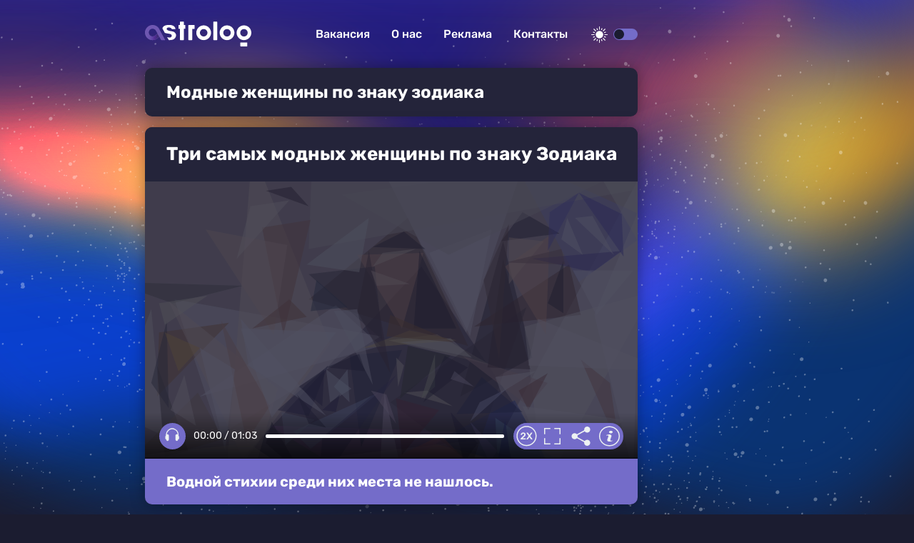

--- FILE ---
content_type: text/html
request_url: https://astrolog.plus/modnye-zhenschiny-po-znaku-zodiaka
body_size: 10600
content:
<!DOCTYPE html><html lang="ru" dir="ltr" prefix="og: https://ogp.me/ns#" class="shell-dark"><head><meta charset="utf-8" /><meta name="description" content="" /><meta name="keywords" content="Модные женщины по знаку зодиака" /><link rel="canonical" href="https://astrolog.plus/modnye-zhenschiny-po-znaku-zodiaka" /><meta name="robots" content="index" /><meta name="Generator" content="Drupal 10 (https://www.drupal.org)" /><meta name="MobileOptimized" content="width" /><meta name="HandheldFriendly" content="true" /><meta name="viewport" content="width=device-width, initial-scale=1.0" /><script>




</script><link rel="preconnect" href="https://ads.betweendigital.com" crossorigin="anonymous" /><meta name="apple-mobile-web-app-title" content="astrolog.plus" /><meta name="application-name" content="astrolog.plus" /><meta name="msapplication-TileColor" content="#746cc9" /><meta name="msapplication-TileImage" content="/modules/custom/astrolog_favicon/img/mstile-144x144.png?v=2" /><meta name="msapplication-config" content="/browserconfig.xml" /><link rel="preconnect" href="https://fonts.googleapis.com" crossorigin="anonymous" /><link rel="preconnect" href="https://fonts.gstatic.com" crossorigin="anonymous" /><link rel="alternate" hreflang="ru" href="https://astrolog.plus/modnye-zhenschiny-po-znaku-zodiaka" /><link rel="apple-touch-icon" sizes="180x180" href="/modules/custom/astrolog_favicon/img/apple-touch-icon.png?v=2" /><link rel="icon" type="image/svg+xml" href="/modules/custom/astrolog_favicon/img/favicon.svg?v=2" /><link rel="icon" type="image/png" sizes="32x32" href="/modules/custom/astrolog_favicon/img/favicon-32x32.png?v=2" /><link rel="icon" type="image/png" sizes="16x16" href="/modules/custom/astrolog_favicon/img/favicon-16x16.png?v=2" /><link rel="icon" type="image/png" sizes="192x192" href="/modules/custom/astrolog_favicon/img/android-chrome-192x192.png?v=2" /><link rel="shortcut icon" href="/modules/custom/astrolog_favicon/img/favicon.ico?v=2" /><link rel="icon" type="image/x-icon" href="/modules/custom/astrolog_favicon/img/favicon.ico?v=2" /><link rel="manifest" href="/site.webmanifest" /><script>window.a2a_config=window.a2a_config||{};a2a_config.callbacks=[];a2a_config.overlays=[];a2a_config.templates={};</script><title>Астропрогноз по теме: &quot;Модные женщины по знаку зодиака&quot; на ASTROLOG</title><link rel="stylesheet" media="all" href="/sites/default/files/css/css_wwKueLtij1IPZVNI07mdAVPvGPCe-VAI5KrTeyDvl1E.css?delta=0&amp;language=ru&amp;theme=astrolog_theme&amp;include=eJxdilsOwyAMBC9E4UjVEhygcjDC0IacvlUfitSfndVoEEIXlOnwPXZtUrqB9iYs8VoZk5r74NQ90UYusnjwv82Fc6GLj2aRRi60UcEWN-yGcUzNB-kryt1UNMSGmvRXncaOUofnrImC0amdNuehZO6ZHureazcJg8nssgY49I4lPQENHlI7" /><link rel="stylesheet" media="all" href="/sites/default/files/css/css__Jgw5cvk1CeugvfzD_r7XtULvYkWjLc_izMk3QXm-CM.css?delta=1&amp;language=ru&amp;theme=astrolog_theme&amp;include=eJxdilsOwyAMBC9E4UjVEhygcjDC0IacvlUfitSfndVoEEIXlOnwPXZtUrqB9iYs8VoZk5r74NQ90UYusnjwv82Fc6GLj2aRRi60UcEWN-yGcUzNB-kryt1UNMSGmvRXncaOUofnrImC0amdNuehZO6ZHureazcJg8nssgY49I4lPQENHlI7" /><script src="/sites/default/files/js/js_C8jVbYMLYnfBWokBNJX_AulZ3ii3v2la65YPeMDC6ww.js?scope=header&amp;delta=0&amp;language=ru&amp;theme=astrolog_theme&amp;include=[base64]"></script><script src="https://yandex.ru/ads/system/header-bidding.js" async></script><script src="https://yandex.ru/ads/system/context.js" async></script></head><body class="path-taxonomy on-header-first off-header-second off-banner on-highlighted on-content on-featured-bottom off-sidebar-first off-sidebar-second-top on-sidebar-second-sticky on-mobile-menu on-footer-first on-footer-second off-footer-third on-footer-fourth"><script type="text/javascript" > (function(m,e,t,r,i,k,a){m[i]=m[i]||function(){(m[i].a=m[i].a||[]).push(arguments)}; m[i].l=1*new Date();k=e.createElement(t),a=e.getElementsByTagName(t)[0],k.async=1,k.src=r,a.parentNode.insertBefore(k,a)}) (window, document, "script", "https://mc.yandex.ru/metrika/tag.js", "ym"); ym(89963809, "init", { clickmap:true, trackLinks:true, accurateTrackBounce:true, webvisor:true }); </script><noscript><div><img src="https://mc.yandex.ru/watch/89963809" style="position:absolute; left:-9999px;" alt="" /></div></noscript><div class="dialog-off-canvas-main-canvas" data-off-canvas-main-canvas><header class="main-header"><div class="w-header-first"><a href="https://astrolog.plus/" class="site-logo" rel="home" title="Астролог плюс">Астролог плюс</a><div class="w-header-right"><div class="r r-header-first"><nav aria-labelledby="block-astrolog-theme-menu-about-menu" id="block-astrolog-theme-menu-about" class="b b-system-menu-block"><h2 class="visually-hidden" id="block-astrolog-theme-menu-about-menu">О нас</h2><ul class="menu"><li class="menu-item"><a href="/job" data-drupal-link-system-path="node/21">Вакансия</a></li><li class="menu-item"><a href="/about" data-drupal-link-system-path="node/23">О нас</a></li><li class="menu-item"><a href="/ad" data-drupal-link-system-path="node/24">Реклама</a></li><li class="menu-item"><a href="/contacts" data-drupal-link-system-path="node/22">Контакты</a></li></ul></nav></div><button id="btn-switch-theme" title="Светлая"><span></span></button><button id="btn-show-menu" title="Show menu">☰</button></div></div></header><aside class="r r-highlighted"><div data-drupal-messages-fallback class="hidden"></div></aside><main class="r r-content"><div id="block-blokadfox-3" class="b b-xofda-block"><div data-xofda="[base64]" id="36ef5a714c77ae736639fcf4ab070892" class="xofda-place tablet phone"><div id="ast-m-sticky" class="wrapper-xofda-main"></div></div></div><div class="views-element-container"><div class="v v-taxonomy-term v-d-page-1 js-view-dom-id-29c93323a73cdec2e6379deb16af09efede60bb9cd5113aedaa4a97757e32cec"><header><div class="t t-vocab-tags t-v-full"><h1 class="w-t-title"><a href="/modnye-zhenschiny-po-znaku-zodiaka"><span class="f f-n-name f-t-string f-l-hidden">Модные женщины по знаку зодиака</span></a></h1></div></header><div class="views-row"><article class="n n-t-article n-v-teaser on-image"><header class="n-header"><h2 class="n-title"><a href="/news/tri-samykh-modnykh-zhenschiny-po-znaku-zodiaka_id3_a3" rel="bookmark"><span class="f f-n-title f-t-string f-l-hidden">Три самых модных женщины по знаку Зодиака</span></a></h2></header><div class="n-content clearfix"><div class="c c-image"><div class="p p-t-image p-v-teaser"><div class="w-preview"><a class="w-16-9" href="/news/tri-samykh-modnykh-zhenschiny-po-znaku-zodiaka_id3_a3"><img loading="lazy" width="690" height="388" alt="Три самых модных женщины по знаку Зодиака" title="Три самых модных женщины по знаку Зодиака"  class="lazy" src="[data-uri]" /></a><div class="w-btn"><button class="btn-fullscrn">Полноэкранный режим</button><button class="btn-share">Делиться</button><button class="btn-info">Информация</button></div><div class="w-img-info"><div class="f">Три самых модных женщины по знаку Зодиака</div><div class="f f-n-field-image-source f-t-text-long f-l-inline"><div class="f-label">Источник изображения</div><p>Фотобанк Legion-media.ru</p></div></div><div class="w-img-share"><button class="btn-share-x" name="Закрыть">✕</button><span class="a2a_kit a2a_kit_size_36 addtoany_list" data-a2a-url="https://astrolog.plus/news/tri-samykh-modnykh-zhenschiny-po-znaku-zodiaka_id3_a3" data-a2a-title="Три самых модных женщины по знаку Зодиака"><a class="a2a_button_vk"><span class="social-icon vk"></span></a><a class="a2a_button_odnoklassniki"><span class="social-icon ok"></span></a><a class="a2a_button_telegram"><span class="social-icon telegram"></span></a></span><div class="f w-img-orig-lnk"></div></div></div><div class="w-fullscrn"><button class="btn-fullscrn-x" name="Закрыть">✕</button><div class="w-img-orig"></div><div class="w-fullscrn-content"><div class="f f-n-field-image-source f-t-text-long f-l-inline"><div class="f-label">Источник изображения</div><p>Фотобанк Legion-media.ru</p></div><span class="a2a_kit a2a_kit_size_36 addtoany_list" data-a2a-url="https://astrolog.plus/news/tri-samykh-modnykh-zhenschiny-po-znaku-zodiaka_id3_a3" data-a2a-title="Три самых модных женщины по знаку Зодиака"><a class="a2a_button_vk"><span class="social-icon vk"></span></a><a class="a2a_button_odnoklassniki"><span class="social-icon ok"></span></a><a class="a2a_button_telegram"><span class="social-icon telegram"></span></a></span><div class="f w-img-orig-lnk"></div></div></div></div><div class="f f-n-field-yandex-speech-tts-speech f-t-file f-l-hidden"><div id="astrolog-player-wjkzd74mn9et" class="astrolog-player" data-astrolog-player="eyJzcmMiOiJodHRwczpcL1wvYXN0cm9sb2cucGx1c1wvc2l0ZXNcL2RlZmF1bHRcL2ZpbGVzXC95YW5kZXgtdHRzXC9tcDMtZnVsbFwvMjAyMi0wOFwvM18wXzE2NjEyNTk1Nzg0MzQ3Lm1wMyIsInR5cGUiOiJhdWRpb1wvbXBlZyIsInBsYXllciI6ImxpZ2h0In0="></div><noscript><audio controls="controls"><source src="https://astrolog.plus/sites/default/files/yandex-tts/mp3-full/2022-08/3_0_16612595784347.mp3" type="audio/mpeg" player="light"/></audio></noscript></div></div><p class="f f-n-field-lead-paragraph f-t-string-long f-l-hidden"><a href="/news/tri-samykh-modnykh-zhenschiny-po-znaku-zodiaka_id3_a3">Водной стихии среди них места не нашлось.</a></p></div></article></div></div></div></main><aside class="r r-featured-bottom"><div id="block-blokadfox-2" class="b b-xofda-block"><div data-xofda="[base64]" id="32156c9b389490c418933363697ab32b" class="xofda-place tablet phone"><div id="adfox-block-tsubjzxjixba" class="wrapper-xofda-main"></div></div></div><div id="block-blokadfox" class="b b-xofda-block"><div data-xofda="[base64]" id="385cf6f1b0980942ed157a8a1f8ead82" class="xofda-place desktop"><div id="ast-1-d" class="wrapper-xofda-main"></div></div></div></aside><aside class="w-sidebar-second"><div class="r r-sidebar-second-sticky"><div id="block-blokadfox-4" class="b b-xofda-block"><div data-xofda="[base64]" id="a871a8ba4a29f5b4b57cd8c03e257f62" class="xofda-place desktop"><div id="ast-300x600" class="wrapper-xofda-main"></div></div></div></div></aside><aside class="r r-mobile-menu"><div class="w-mobile-menu"><button id="btn-menu-x">✕</button><nav aria-labelledby="block-astrolog-theme-osnovnayanavigaciya-menu" id="block-astrolog-theme-osnovnayanavigaciya" class="b b-system-menu-block"><h2 class="visually-hidden" id="block-astrolog-theme-osnovnayanavigaciya-menu">Основная навигация</h2><ul class="menu"><li class="menu-path-front menu-item"><a href="/" data-drupal-link-system-path="&lt;front&gt;">Главная</a></li><li class="menu-item"><a href="/job" data-drupal-link-system-path="node/21">Вакансия</a></li><li class="menu-item"><a href="/about" data-drupal-link-system-path="node/23">О нас</a></li><li class="menu-item"><a href="/ad" data-drupal-link-system-path="node/24">Реклама</a></li><li class="menu-item"><a href="/contacts" data-drupal-link-system-path="node/22">Контакты</a></li></ul></nav><div class="b b-hot-tags-block" id="block-astrolog-theme-hottags-2"><ul class="menu"></ul></div></div></aside><footer class="main-footer"><div class="r r-footer-first"><nav aria-labelledby="block-astrolog-theme-podval-menu" id="block-astrolog-theme-podval" class="b b-system-menu-block"><h2 class="visually-hidden" id="block-astrolog-theme-podval-menu">Подвал</h2><ul class="menu"><li class="menu-path-front menu-item"><a href="/" data-drupal-link-system-path="&lt;front&gt;">Главная</a></li><li class="menu-item"><a href="/about" data-drupal-link-system-path="node/23">О нас</a></li><li class="menu-item"><a href="/ad" data-drupal-link-system-path="node/24">Реклама</a></li><li class="menu-item"><a href="/contacts" data-drupal-link-system-path="node/22">Контакты</a></li></ul></nav></div><div class="r r-footer-second"><div id="block-projectinfo" class="b b-astrolog-about-project-info"><p>Проект <a href="https://astrolog.plus/">ASTROLOG</a> учрежден, разработан и управляется ООО «Делаем новости» (ИНН 2634109668, КПП 263401001).</p><p><a href="https://astrolog.plus/privacy-policy">Политика конфиденциальности</a>. <a href="/pravila-primenenija-rekomendatelnyh-tehnologij-na-sajte">Правила применения рекомендательных технологий на сайте</a>.</p></div></div><div class="r r-footer-fourth"><div id="block-astrolog-theme-contentrights" class="b b-astrolog-about-content-rights"><p>© 2022 ООО «Делаем новости»</p><p>Все права на текстовые, фото, видео и аудио материалы, размещенные на <a href="https://astrolog.plus/">ASTROLOG</a>, в соответствии с законодательством Российской Федерации об охране результатов интеллектуальной деятельности принадлежат ООО «Делаем новости» или законным правообладателям таких материалов и не подлежат использованию другими лицами в какой бы то ни было форме без письменного разрешения правообладателя.</p><p>Если вам интересно приобретение авторских прав на наши материалы — свяжитесь с нами: <a href="mailto:editor@astrolog.plus">editor@astrolog.plus</a></p><p>Адрес для государственных органов и Роскомнадзора: <a href="mailto:boss@astrolog.plus">boss@astrolog.plus</a></p><p>Электронный адрес редакции: <a href="mailto:editor@astrolog.plus">editor@astrolog.plus</a></p><p>Техническая поддержка: <a href="mailto:tech@astrolog.plus">tech@astrolog.plus</a></p><p>Обратная связь: <a href="mailto:feedback@astrolog.plus">feedback@astrolog.plus</a></p></div></div></footer></div><script type="application/json" data-drupal-selector="drupal-settings-json">{"path":{"baseUrl":"\/","pathPrefix":"","currentPath":"taxonomy\/term\/8","currentPathIsAdmin":false,"isFront":false,"currentLanguage":"ru","currentQuery":{"_wrapper_format":"html"}},"pluralDelimiter":"\u0003","suppressDeprecationErrors":true,"ajaxPageState":{"libraries":"[base64]","theme":"astrolog_theme","theme_token":null},"ajaxTrustedUrl":[],"GoogleAnalyticsSimpleID":"G-NCRJFSCVSC","js8":{"visibility":"active","base_request_url":"\/sites\/default\/files\/views_to_file\/view-vue_blocks_json_skeleton-vue_blocks_json_skeleton.export","get_key_minutes_lifetime":"5","first_request_url":"","lazy_request":"false","lazy_display_first_teasers":"true","items_show_pack_qty":"3","items_reserve_qty":"3","items_first_n_random":"0","pixels_predict":"50","infinity_load_max_width":"-1","ga_infinity_id":"G-NCRJFSCVSC","ga_send_stat_page_view_enabled":"true","ga_send_stat_screen_view_enabled":"false","ga_send_stat_base_scroll_enabled":"false","ga_send_stat_base_scroll_event_name":"","ga_send_stat_base_scroll_event_category":"","ga_send_stat_base_scroll_event_label":"","ga_base_id":"","ga_disable_auto_send_stat_for_base_code":"false","mark_as_read_time_limit":"10","sent_stat_min_time_interval":"0","send_stat_max_width":"-1","skip_send_stat_youtube_iframe":"false","template_html":"\u003Cdiv class=\u0022block_lst\u0022\u003E\r\n\r\n\u003Cdiv v-if=\u0022debug\u0022 class=\u0022debug w-middle\u0022\u003E\u003C\/div\u003E\r\n\u003Cdiv v-if=\u0022debug\u0022 class=\u0022debug pos\u0022\u003E\r\n\t\t\u003Cp\u003E\r\nw: {{ w_top }} - {{ w_btm }} | \u003Cspan :class=\u0022lst_footer_top \u003E w_top \u0026\u0026 lst_footer_top \u003C w_btm ? \u0027inside\u0027 : \u0027outside\u0027\u0022\u003Elst_footer_top: {{ lst_footer_top }}\u003C\/span\u003E\u003Cbr\/\u003E\r\nitems:{{ lst.length}} | reserve:{{ lst_ordered.length - lst.length + this.lst_pos_reset }} | loading: {{lst_loading}} | building: {{lst_building}}\u003Cbr\/\u003E\r\nhover: {{ item_hover }} | scroll: {{ item_scroll }} | current: {{ item_current}}\r\n    \u003C\/p\u003E\r\n\u003C\/div\u003E\r\n\r\n  \u003Cdiv v-for=\u0022(item, index) in lst_display\u0022 class=\u0022row\u0022\u003E\r\n    \u003Carticle v-if=\u0022item.item_type === \u0027teaser\u0027\u0022 class=\u0022n n-t-article n-v-teaser with-image result clck\u0022 :class=\u0022[item.format, item.class, item.status]\u0022 :ref=\u0022\u0027infinity\u0027+item.index\u0022 @click=\u0022item_click(item)\u0022\u003E\r\n      \u003Cheader class=\u0022n-header\u0022\u003E\r\n        \u003Ch1 class=\u0022n-title\u0022\u003E\r\n          \u003Ca :href=\u0022item.url\u0022 rel=\u0022bookmark\u0022\u003E\r\n            \u003Cspan class=\u0022f f-n-title f-t-string f-l-hidden quickedit-field\u0022 v-html=\u0022item.title\u0022\u003E\u003C\/span\u003E\r\n          \u003C\/a\u003E\r\n        \u003C\/h1\u003E\r\n      \u003C\/header\u003E\r\n      \u003Cdiv class=\u0022n-content clearfix\u0022\u003E\r\n        \u003Cdiv v-if=\u0022item.cvr \u0026\u0026 item.cvr.length \u0026\u0026 item.format!=\u0027mini\u0027\u0022 :class=\u0022item.cvr_cls\u0022 v-html=\u0022item.cvr\u0022\u003E\u003C\/div\u003E\r\n        \u003Cdiv v-if=\u0022!item.cvr || !item.cvr.length || item.format==\u0027mini\u0027\u0022 class=\u0022cover c c-image\u0022\u003E\r\n          \u003Cdiv class=\u0022p p-t-image p-v-teaser-v2\u0022\u003E\r\n            \u003Ctemplate v-if=\u0022item.main_image\u0022\u003E\r\n              \u003Cdiv class=\u0022wrap-preview\u0022 v-html=\u0022item.main_image\u0022\u003E\u003C\/div\u003E\r\n            \u003C\/template\u003E\r\n            \u003Ctemplate v-else\u003E\r\n              \u003Cdiv class=\u0022wrap-preview\u0022\u003E\u003Cimg :alt=\u0022item.title\u0022 :title=\u0022item.title\u0022 :srcset=\u0022item.image_set\u0022 :src=\u0022item.image_url\u0022 \u003E\u003C\/div\u003E\r\n            \u003C\/template\u003E\r\n          \u003C\/div\u003E\r\n        \u003C\/div\u003E\r\n      \u003C\/div\u003E\r\n    \u003C\/article\u003E\r\n  \u003C\/div\u003E\r\n  \u003Cdiv v-if=\u0022lst_empty\u0022\u003ELst is empty\u003C\/div\u003E\r\n  \u003Cdiv v-if=\u0022lst_loading || lst_building\u0022 class=\u0022loading\u0022\u003E\u003C\/div\u003E\r\n  \u003Cdiv class=\u0022lst_footer\u0022\u003E\u003C\/div\u003E\r\n  \u003Cdiv v-if =\u0022block_settings.html_block.html.length \u0026\u0026 (block_settings.html_block.html_conditional \u0026\u0026 lst_display.length) || !block_settings.html_block.html_conditional\u0022 class=\u0022html_block\u0022\u003E\r\n    \u003Cdiv class=\u0022html\u0022 v-html=\u0022block_settings.html_block.html\u0022\u003E\u003C\/div\u003E\r\n    \u003Ccomponent  v-if =\u0022block_settings.html_block.html_js.length\u0022 is=\u0022script\u0022 v-html=\u0022block_settings.html_block.html_js\u0022\u003E\u003C\/component\u003E\r\n    \u003Ccomponent  v-if =\u0022block_settings.html_block.html_js_src.length\u0022 is=\u0022script\u0022 :src=\u0022block_settings.html_block.html_js_src\u0022\u003E\u003C\/component\u003E\r\n  \u003C\/div\u003E\r\n\u003C\/div\u003E","template_html_note":"","style_base":".block_lst .result .debug.index {position:absolute;top:0;right:2px;color:yellow;font-size:10px}\r\n.block_lst .debug {display:none}","style_teaser":".block_lst .result a {text-decoration:none;color:inherit;}\r\n.block_lst .row {margin-bottom: 20px}\r\n.block_lst .first_p {display:none}\r\n.block_lst .full .first_p {display:block}\r\n\r\n.block_lst .d-viqeo-place {height: 0;padding-bottom: 56.25%;position: relative;width: 100%;}\r\n.block_lst .d-viqeo-place \u003E iframe {height: 100%;left: 0;position: absolute;top: 0;width: 100%;}\r\n\r\n.block_lst .cover img {min-height:initial;width:100%}\r\n\r\n.shell-light .block_lst .n-header {color:#fff}\r\n\r\n.shell-dark .block_lst .f-n-field-lead-paragraph {background: #24243a}\r\n.shell-light .block_lst .f-n-field-lead-paragraph {background: #fff;color:#000}","style_tblock":"","style_note":"","before_lst_html":"","before_lst_js":"","node_request_url":"\/json\/teaser\/","response_cache_time":"20 minutes","teaser_read_mark_time":"4 hours","viqeo_autoplay_enabled":"true","viqeo_autoplay_delay":"100","viqeo_teaser_format":"","alt_url_ptrn":"","alt_request_url":"","change_url_different_domain":"false","block_false_events":"false","ga_infinity_id2":"","storage":"0","response_nocache":"false","version":15},"YandexMetricsEventAppinstalledPwa":"install_pwa","adfoxGlobal":{"timeout":900},"viewsAjaxGet":{"taxonomy_term":"taxonomy_term"},"lazysizes":{"threshold":300,"use_native":true,"restore_on_error":true},"YandexMetricsSimpleID":"89963809","user":{"uid":0,"permissionsHash":"dd476143380a655fa7a8bb2dcc49ab7bf94a6561f86ce19c432108f0354058c0"}}</script><script src="/sites/default/files/js/js_3PNL6hjkaHGHdsSaG3m4r3oKm3UsaygLSBA6Lw9Jc1c.js?scope=footer&amp;delta=0&amp;language=ru&amp;theme=astrolog_theme&amp;include=[base64]"></script><script src="https://static.addtoany.com/menu/page.js" defer></script><script src="/sites/default/files/js/js_hy8ru8gXrxyvcmumpUkVnTwsE1VKbsv9kav5DTCGcis.js?scope=footer&amp;delta=2&amp;language=ru&amp;theme=astrolog_theme&amp;include=[base64]"></script><script src="/modules/custom/vue_asset/js/vue.min.js?v=2.7.16" defer></script><script src="/sites/default/files/minifyjs/modules/custom/astrolog_player/js/player.min.js?stc2n5" defer></script><script src="/sites/default/files/minifyjs/themes/custom/astrolog_theme/js/color-scheme.min.js?stc2n5" defer></script><script src="/sites/default/files/minifyjs/themes/custom/astrolog_theme/js/menu.min.js?stc2n5" defer></script><script src="/sites/default/files/minifyjs/themes/custom/astrolog_theme/js/image-fullscreen.min.js?stc2n5" defer></script><script src="/sites/default/files/minifyjs/themes/custom/astrolog_theme/js/image-info.min.js?stc2n5" defer></script><script src="/sites/default/files/minifyjs/themes/custom/astrolog_theme/js/share.min.js?stc2n5" defer></script><script src="/sites/default/files/minifyjs/modules/custom/jitsu_custom_events/js/appinstalled_pwa.min.js?stc2n5" defer></script><script src="/sites/default/files/minifyjs/modules/custom/jitsu_custom_events/js/click_a.min.js?stc2n5" defer></script><script src="/sites/default/files/js/js_t-oNLdWtoZK5LOd7uzP16xuIyxWMcagtqWZ0ZVyXsa0.js?scope=footer&amp;delta=12&amp;language=ru&amp;theme=astrolog_theme&amp;include=[base64]"></script><script src="/libraries/vanilla-lazyload/dist/lazyload.iife.min.js?stc2n5" async></script><script src="/sites/default/files/minifyjs/modules/custom/lazysizes/js/init.min.js?stc2n5" defer></script><script src="/sites/default/files/minifyjs/modules/custom/url_utm_proxy/js/utm-proxy.min.js?stc2n5" defer></script><script src="/sites/default/files/js/js_2MVeR2cLtxHw5sIx_KnCjAH6TWAq5aIuWh6MEYMoXuk.js?scope=footer&amp;delta=16&amp;language=ru&amp;theme=astrolog_theme&amp;include=[base64]"></script><script src="/sites/default/files/minifyjs/modules/custom/xofda/js/attach.min.js?stc2n5" defer></script><script src="/sites/default/files/minifyjs/modules/custom/xofda/js/between-sspmatch.min.js?stc2n5" defer></script><script src="/sites/default/files/js/js_2LuMGLw4cldsQUey6rAqVvlSr5ibn4mfmdrDfMVFZwA.js?scope=footer&amp;delta=19&amp;language=ru&amp;theme=astrolog_theme&amp;include=[base64]"></script><script src="/sites/default/files/minifyjs/modules/custom/yandex_metrics_events/js/appinstalled_pwa.min.js?stc2n5" defer></script></body></html>

--- FILE ---
content_type: text/css
request_url: https://astrolog.plus/sites/default/files/css/css_wwKueLtij1IPZVNI07mdAVPvGPCe-VAI5KrTeyDvl1E.css?delta=0&language=ru&theme=astrolog_theme&include=eJxdilsOwyAMBC9E4UjVEhygcjDC0IacvlUfitSfndVoEEIXlOnwPXZtUrqB9iYs8VoZk5r74NQ90UYusnjwv82Fc6GLj2aRRi60UcEWN-yGcUzNB-kryt1UNMSGmvRXncaOUofnrImC0amdNuehZO6ZHureazcJg8nssgY49I4lPQENHlI7
body_size: 3535
content:
/* @license GPL-2.0-or-later https://www.drupal.org/licensing/faq */
.progress{position:relative;}.progress__track{min-width:100px;max-width:100%;height:16px;margin-top:5px;border:1px solid;background-color:#fff;}.progress__bar{width:3%;min-width:3%;max-width:100%;height:16px;background-color:#000;}.progress__description,.progress__percentage{overflow:hidden;margin-top:0.2em;color:#555;font-size:0.875em;}.progress__description{float:left;}[dir="rtl"] .progress__description{float:right;}.progress__percentage{float:right;}[dir="rtl"] .progress__percentage{float:left;}.progress--small .progress__track{height:7px;}.progress--small .progress__bar{height:7px;background-size:20px 20px;}
.ajax-progress{display:inline-block;padding:1px 5px 2px 5px;}[dir="rtl"] .ajax-progress{float:right;}.ajax-progress-throbber .throbber{display:inline;padding:1px 6px 2px;background:transparent url(/core/misc/throbber-active.gif) no-repeat 0 center;}.ajax-progress-throbber .message{display:inline;padding:1px 5px 2px;}tr .ajax-progress-throbber .throbber{margin:0 2px;}.ajax-progress-bar{width:16em;}.ajax-progress-fullscreen{position:fixed;z-index:1261;top:48.5%;left:49%;width:24px;height:24px;padding:4px;opacity:0.9;border-radius:7px;background-color:#232323;background-image:url(/core/misc/loading-small.gif);background-repeat:no-repeat;background-position:center center;}[dir="rtl"] .ajax-progress-fullscreen{right:49%;left:auto;}
.text-align-left{text-align:left;}.text-align-right{text-align:right;}.text-align-center{text-align:center;}.text-align-justify{text-align:justify;}.align-left{float:left;}.align-right{float:right;}.align-center{display:block;margin-right:auto;margin-left:auto;}
.fieldgroup{padding:0;border-width:0;}
.container-inline div,.container-inline label{display:inline-block;}.container-inline .details-wrapper{display:block;}.container-inline .hidden{display:none;}
.clearfix::after{display:table;clear:both;content:"";}
.js details:not([open]) .details-wrapper{display:none;}
.hidden{display:none;}.visually-hidden{position:absolute !important;overflow:hidden;clip:rect(1px,1px,1px,1px);width:1px;height:1px;word-wrap:normal;}.visually-hidden.focusable:active,.visually-hidden.focusable:focus-within{position:static !important;overflow:visible;clip:auto;width:auto;height:auto;}.invisible{visibility:hidden;}
.item-list__comma-list,.item-list__comma-list li{display:inline;}.item-list__comma-list{margin:0;padding:0;}.item-list__comma-list li::after{content:", ";}.item-list__comma-list li:last-child::after{content:"";}
.js .js-hide{display:none;}.js-show{display:none;}.js .js-show{display:block;}@media (scripting:enabled){.js-hide.js-hide{display:none;}.js-show{display:block;}}
.nowrap{white-space:nowrap;}
.position-container{position:relative;}
.reset-appearance{margin:0;padding:0;border:0 none;background:transparent;line-height:inherit;-webkit-appearance:none;appearance:none;}
.resize-none{resize:none;}.resize-vertical{min-height:2em;resize:vertical;}.resize-horizontal{max-width:100%;resize:horizontal;}.resize-both{max-width:100%;min-height:2em;resize:both;}
.system-status-counter__status-icon{display:inline-block;width:25px;height:25px;vertical-align:middle;}.system-status-counter__status-icon::before{display:block;width:100%;height:100%;content:"";background-repeat:no-repeat;background-position:center 2px;background-size:16px;}.system-status-counter__status-icon--error::before{background-image:url(/core/misc/icons/e32700/error.svg);}.system-status-counter__status-icon--warning::before{background-image:url(/core/misc/icons/e29700/warning.svg);}.system-status-counter__status-icon--checked::before{background-image:url(/core/misc/icons/73b355/check.svg);}
.system-status-report-counters__item{width:100%;margin-bottom:0.5em;padding:0.5em 0;text-align:center;white-space:nowrap;background-color:rgba(0,0,0,0.063);}@media screen and (min-width:60em){.system-status-report-counters{display:flex;flex-wrap:wrap;justify-content:space-between;}.system-status-report-counters__item--half-width{width:49%;}.system-status-report-counters__item--third-width{width:33%;}}
.system-status-general-info__item{margin-top:1em;padding:0 1em 1em;border:1px solid #ccc;}.system-status-general-info__item-title{border-bottom:1px solid #ccc;}
.tablesort{display:inline-block;width:16px;height:16px;background-size:100%;}.tablesort--asc{background-image:url(/core/misc/icons/787878/twistie-down.svg);}.tablesort--desc{background-image:url(/core/misc/icons/787878/twistie-up.svg);}
.app-astrolog-player-ctl.pause{background-image:url("data:image/svg+xml;charset=utf-8,%3Csvg xmlns='http://www.w3.org/2000/svg' viewBox='0 0 25 25'%3E%3Ccircle cx='12.5' cy='12.5' r='12.5' fill='%23108287' data-name='Эллипс 12' style='fill:%23746cc9'/%3E%3Cpath fill='%23edf2f2' d='M16.423 16.976a3 3 0 0 1-.362-.143 1.34 1.34 0 0 1-.72-1.216q-.021-1.789 0-3.579a1.33 1.33 0 0 1 .7-1.214 1.11 1.11 0 0 1 1.29.11l.1.076a4.8 4.8 0 0 0-.215-1.3 5.07 5.07 0 0 0-3.745-3.628 4.84 4.84 0 0 0-4.507 1.122 5.35 5.35 0 0 0-1.792 3.676q.071-.034.132-.066a1.26 1.26 0 0 1 1.806 1.192c.026 1.2.017 2.4 0 3.6a1.34 1.34 0 0 1-1.032 1.347.2.2 0 0 0-.051.028h-.36q-.061-.024-.124-.046a1.35 1.35 0 0 1-.941-1.117 4 4 0 0 1-.032-.414h-.211c-.4 0-.626-.253-.628-.693v-1.773a.63.63 0 0 1 .454-.673l.109-.023v-.24c.01-.457-.01-.918.037-1.37a6.2 6.2 0 0 1 2.216-4.253 5.7 5.7 0 0 1 7.051-.336 6.19 6.19 0 0 1 2.689 5.16c.009.312 0 .625.006.937 0 .052.022.135.055.151a.7.7 0 0 1 .38.576v1.974a.67.67 0 0 1-.855.561c0 .089-.007.155-.01.22a1.4 1.4 0 0 1-.888 1.293l-.2.067z' data-name='Контур 11'/%3E%3Cpath d='m4.633 7.56 15.911 7.581' style='fill:none;stroke-linecap:round;stroke-width:1px;stroke:%23edf2f2'/%3E%3C/svg%3E")}.app-astrolog-player-ctl.play{background-image:url("data:image/svg+xml;charset=utf-8,%3Csvg xmlns='http://www.w3.org/2000/svg' viewBox='0 0 25 25'%3E%3Cg data-name='Сгруппировать 19' transform='translate(0 .084)'%3E%3Ccircle cx='12.5' cy='12.5' r='12.5' fill='%23108287' data-name='Эллипс 12' style='fill:%23746cc9' transform='translate(0 -.084)'/%3E%3Cpath fill='%23edf2f2' d='M16.421 16.892a3 3 0 0 1-.362-.143 1.34 1.34 0 0 1-.72-1.216q-.021-1.789 0-3.579a1.33 1.33 0 0 1 .7-1.214 1.11 1.11 0 0 1 1.29.11l.1.076a4.8 4.8 0 0 0-.215-1.3 5.07 5.07 0 0 0-3.745-3.628A4.84 4.84 0 0 0 8.962 7.12a5.35 5.35 0 0 0-1.792 3.676q.071-.034.132-.066a1.26 1.26 0 0 1 1.806 1.192c.026 1.2.017 2.4 0 3.6a1.34 1.34 0 0 1-1.032 1.347.2.2 0 0 0-.051.028h-.36q-.061-.024-.124-.046a1.35 1.35 0 0 1-.941-1.117 4 4 0 0 1-.032-.414h-.211c-.4 0-.626-.253-.628-.693v-1.773a.63.63 0 0 1 .454-.673l.109-.023v-.24c.01-.457-.01-.918.037-1.37a6.2 6.2 0 0 1 2.216-4.253 5.7 5.7 0 0 1 7.051-.336 6.19 6.19 0 0 1 2.689 5.16c.009.312 0 .625.006.937 0 .052.022.135.055.151a.7.7 0 0 1 .38.576v1.974a.67.67 0 0 1-.855.561c0 .089-.007.155-.01.22a1.4 1.4 0 0 1-.888 1.293l-.2.067Z' data-name='Контур 11'/%3E%3C/g%3E%3C/svg%3E")}.app-astrolog-player-speed.x1{background-image:url("data:image/svg+xml;charset=utf-8,%3Csvg xmlns='http://www.w3.org/2000/svg' viewBox='0 0 25 25'%3E%3Ccircle cx='12.5' cy='12.5' r='12.5' fill='%23108287' data-name='Эллипс 12' style='fill:%23746cc9'/%3E%3Ccircle cx='12.498' cy='12.331' r='9' fill='none' style='stroke:%23edf2f2'/%3E%3Cpath d='M9.337 15.705q-.093 0-.168-.065-.065-.075-.065-.168v-4.443l-1.28.98q-.083.065-.176.047-.084-.019-.15-.103l-.55-.719q-.056-.084-.047-.177.019-.103.112-.159L9.16 9.237q.056-.037.102-.047.056-.018.122-.018h1.166q.103 0 .168.065t.066.168v6.067q0 .093-.066.168-.065.065-.168.065zM11.698 15.705q-.084 0-.15-.056-.055-.065-.055-.14 0-.028.009-.056t.028-.056l2.035-3.024-1.886-2.893q-.028-.056-.028-.112 0-.075.056-.131.056-.065.14-.065h1.354q.14 0 .214.074.075.066.112.122l1.111 1.689 1.13-1.69q.037-.055.111-.12.075-.075.215-.075h1.288q.075 0 .13.065.066.056.066.13 0 .066-.037.113l-1.895 2.884 2.053 3.033q.019.028.019.056.01.028.01.056 0 .075-.057.14-.056.056-.14.056h-1.39q-.14 0-.224-.065-.075-.075-.103-.122l-1.232-1.792-1.223 1.792q-.028.047-.102.122-.075.065-.215.065z' style='fill:%23edf2f2'/%3E%3C/svg%3E")}.app-astrolog-player-speed.x2{background-image:url("data:image/svg+xml;charset=utf-8,%3Csvg xmlns='http://www.w3.org/2000/svg' viewBox='0 0 25 25'%3E%3Ccircle cx='12.5' cy='12.5' r='12.5' fill='%23108287' data-name='Эллипс 12' style='fill:%23746cc9'/%3E%3Ccircle cx='12.447' cy='12.298' r='9' fill='none' style='stroke:%23edf2f2'/%3E%3Cpath d='M12.479 15.575a.19.19 0 0 1-.138-.055.19.19 0 0 1-.055-.138.2.2 0 0 1 .009-.055l.018-.052 2.063-2.987-1.934-2.855a.25.25 0 0 1-.028-.111.19.19 0 0 1 .055-.138.19.19 0 0 1 .138-.055h.942a.26.26 0 0 1 .175.055.7.7 0 0 1 .111.12l1.352 1.99 1.362-1.99a.4.4 0 0 1 .106-.12.28.28 0 0 1 .18-.055h.893a.19.19 0 0 1 .138.055.19.19 0 0 1 .055.138.2.2 0 0 1-.037.111l-1.924 2.855 2.063 2.987a.2.2 0 0 1 .028.055.2.2 0 0 1 .009.055.18.18 0 0 1-.06.138.2.2 0 0 1-.134.055h-.976a.26.26 0 0 1-.175-.055.6.6 0 0 1-.1-.111l-1.474-2.083-1.446 2.081a.6.6 0 0 1-.1.111.28.28 0 0 1-.186.054zM7.055 15.575a.21.21 0 0 1-.157-.064.21.21 0 0 1-.064-.156v-.47a.6.6 0 0 1 .04-.2.6.6 0 0 1 .19-.235l1.455-1.443q.608-.479.98-.815a3 3 0 0 0 .544-.617 1.07 1.07 0 0 0 .17-.557.98.98 0 0 0-.226-.672.9.9 0 0 0-.714-.258 1.03 1.03 0 0 0-.543.134.96.96 0 0 0-.345.355 1.5 1.5 0 0 0-.17.488.21.21 0 0 1-.1.166.34.34 0 0 1-.166.044h-.82a.19.19 0 0 1-.138-.055.18.18 0 0 1-.055-.129 2.1 2.1 0 0 1 .166-.769 2 2 0 0 1 .456-.663 2.3 2.3 0 0 1 .732-.465 2.6 2.6 0 0 1 .976-.175 2.76 2.76 0 0 1 1.265.256 1.8 1.8 0 0 1 .755.7 1.97 1.97 0 0 1 .253.995 1.9 1.9 0 0 1-.166.8 2.6 2.6 0 0 1-.48.7 7 7 0 0 1-.754.686L8.832 14.48h2.625a.22.22 0 0 1 .16.06.22.22 0 0 1 .06.161v.654a.22.22 0 0 1-.06.157.2.2 0 0 1-.16.064z' style='fill:%23edf2f2'/%3E%3C/svg%3E")}.app-astrolog-player,.app-astrolog-player-progress{display:-webkit-box;display:-ms-flexbox;display:flex;-webkit-box-align:center;-ms-flex-align:center;align-items:center}.app-astrolog-player{-webkit-box-pack:justify;-ms-flex-pack:justify;font-size:10px;justify-content:space-between;line-height:1}.app-astrolog-player-ctl{background-position:50%;background-repeat:no-repeat;background-size:25px 25px;cursor:pointer;height:30px;min-width:30px}.app-astrolog-player-time{min-width:66px;overflow:hidden}.app-astrolog-player-progress{-webkit-box-sizing:border-box;box-sizing:border-box;cursor:pointer;height:30px;padding:0 1px;position:relative;width:calc(100% - 135px)}.app-astrolog-player-progress-bar,.app-astrolog-player-progress-fill{border-radius:9px;height:3px}.app-astrolog-player-progress-bar{width:100%}.app-astrolog-player-progress-fill{background:#746cc9}.app-astrolog-player-speed{background-position:50%;background-repeat:no-repeat;background-size:25px 25px;cursor:pointer;height:30px;min-width:30px}.shell-light .app-astrolog-player{color:#746cc9}.shell-light .c .app-astrolog-player{color:#fff}.shell-light .app-astrolog-player-progress-bar{background:#e6e6e6}.shell-light .c .app-astrolog-player-progress-bar{background:#fff}.shell-dark .app-astrolog-player,.shell-dark .c .app-astrolog-player{color:#fff}.shell-dark .app-astrolog-player-progress-bar,.shell-dark .c .app-astrolog-player-progress-bar{background:#fff}
@media (min-width: 720px){.app-astrolog-player{font-size:14px;margin-left:16px}.c-default .app-astrolog-player{margin-right:16px}.f-n-field-audio-file .app-astrolog-player{margin-left:0}.app-astrolog-player-ctl{background-size:37px 37px;height:40px;min-width:40px}.app-astrolog-player-time{min-width:80px;overflow:hidden}.app-astrolog-player-progress{height:40px;width:calc(100% - 200px)}.app-astrolog-player-progress-bar,.app-astrolog-player-progress-fill{height:5px}.app-astrolog-player-speed{background-size:37px 37px;height:40px;min-width:40px}
}
.views-align-left{text-align:left;}.views-align-right{text-align:right;}.views-align-center{text-align:center;}.views-view-grid .views-col{float:left;}.views-view-grid .views-row{float:left;clear:both;width:100%;}.views-display-link + .views-display-link{margin-left:0.5em;}
.addtoany{display:inline;}.addtoany_list{display:inline;line-height:16px;}.addtoany_list > a,.addtoany_list a img,.addtoany_list a > span{vertical-align:middle;}.addtoany_list > a{border:0;display:inline-block;font-size:16px;padding:0 4px;}.addtoany_list.a2a_kit_size_32 > a{font-size:32px;}.addtoany_list .a2a_counter img{float:left;}.addtoany_list a span.a2a_img{display:inline-block;height:16px;opacity:1;overflow:hidden;width:16px;}.addtoany_list a span{display:inline-block;float:none;}.addtoany_list.a2a_kit_size_32 a > span{border-radius:4px;height:32px;line-height:32px;opacity:1;width:32px;}.addtoany_list a:hover:hover img,.addtoany_list a:hover span{opacity:.7;}.addtoany_list a.addtoany_share_save img{border:0;width:auto;height:auto;}.addtoany_list a .a2a_count{position:relative;}
.lazy{opacity:.2;-webkit-transform:scale(1.01);-ms-transform:scale(1.01);transform:scale(1.01);-webkit-transition:opacity .6s ease,-webkit-transform .6s ease;transition:opacity .6s ease,-webkit-transform .6s ease;transition:opacity .6s ease,transform .6s ease;transition:opacity .6s ease,transform .6s ease,-webkit-transform .6s ease}.lazy.loaded{opacity:1;-webkit-transform:scale(1);-ms-transform:scale(1);transform:scale(1)}
.paragraph--unpublished{background-color:#fff4f4;}
.xofda-place{visibility:hidden}.xofda-place.fallback{visibility:visible}.xofda-place.on-render{display:block;visibility:visible}.xofda-place.on-render .wrapper-xofda-fallback{display:none}.xofda-place.on-load.on-fallback:not(.on-render) .wrapper-xofda-main{display:none}.xofda-fallback{height:auto;-webkit-transition:.5s ease-in-out;-o-transition:.5s ease-in-out;transition:.5s ease-in-out;width:100%}.wrapper-xofda-fallback{width:100%}


--- FILE ---
content_type: application/javascript
request_url: https://astrolog.plus/sites/default/files/minifyjs/themes/custom/astrolog_theme/js/color-scheme.min.js?stc2n5
body_size: 564
content:
(function(Drupal){'use strict';Drupal.behaviors.astrologThemeColorScheme={attach:function(context,settings){let me=this
let button=me.button()
me.watch()
if(button){button.onclick=function(){let newScheme=me.reverse()
me.change(newScheme)
me.set(newScheme)}}},scheme:'light',button:function(){return document.getElementById('btn-switch-theme')},watch:function(){let me=this
let chosenScheme=me.get()
if(chosenScheme){me.change(chosenScheme)}
if(!window.matchMedia){return}
const DARK_SCHEME='(prefers-color-scheme: dark)'
const LIGHT_SCHEME='(prefers-color-scheme: light)'
function listener({matches,media}){if(!matches){return}
let chosenScheme=me.get()
if(!chosenScheme){if(media===DARK_SCHEME){me.change('dark')}else if(media===LIGHT_SCHEME){me.change('light')}}}
const mqDark=window.matchMedia(DARK_SCHEME)
mqDark.addListener(listener)
const mqLight=window.matchMedia(LIGHT_SCHEME)
mqLight.addListener(listener)},reverse:function(){if(this.scheme=='dark'){return'light'}else if(this.scheme=='light'){return'dark'}},valid:function(scheme){return(scheme=='dark'||scheme=='light')},change:function(scheme){if(this.valid(scheme)){let html=document.getElementsByTagName('html')[0]
let button=this.button()
this.scheme=scheme
this.recapchaChangeTheme(scheme)
if(html){html.className=html.className.replace(/shell-(light|dark)/,'shell-'+scheme)}
if(button){if(scheme=='dark'){button.title=Drupal.t('Light')}else{button.title=Drupal.t('Dark')}}}},recapchaChangeTheme:function(scheme){once('processed-change-theme','.g-recaptcha').forEach(function(el){if(el.getAttribute('data-theme')!=scheme){el.setAttribute('data-theme',scheme)}})},set:function(scheme){if(this.valid(scheme)){try{localStorage.setItem('color_scheme',scheme)}catch(e){console.error(e)}}},get:function(){let scheme
try{scheme=localStorage.getItem('color_scheme')}catch(e){console.error(e)
return}
if(this.valid(scheme)){return scheme}else if(scheme!=='null'){this.remove()}},remove:function(){try{localStorage.removeItem('color_scheme')}catch(e){console.error(e)}}}}(Drupal))

--- FILE ---
content_type: application/javascript
request_url: https://astrolog.plus/sites/default/files/minifyjs/themes/custom/astrolog_theme/js/image-info.min.js?stc2n5
body_size: 53
content:
(function($,Drupal){'use strict';Drupal.behaviors.imageInfo={attach:function(context,settings){let me=this
once('btn-info-processed','.btn-info').forEach(function(el){el.onclick=function(){let p=$(this).parents('.p').first()
if(p.hasClass('up-img-info')){p.removeClass('up-img-info')}else{p.addClass('up-img-info')}}})}}}(jQuery,Drupal))